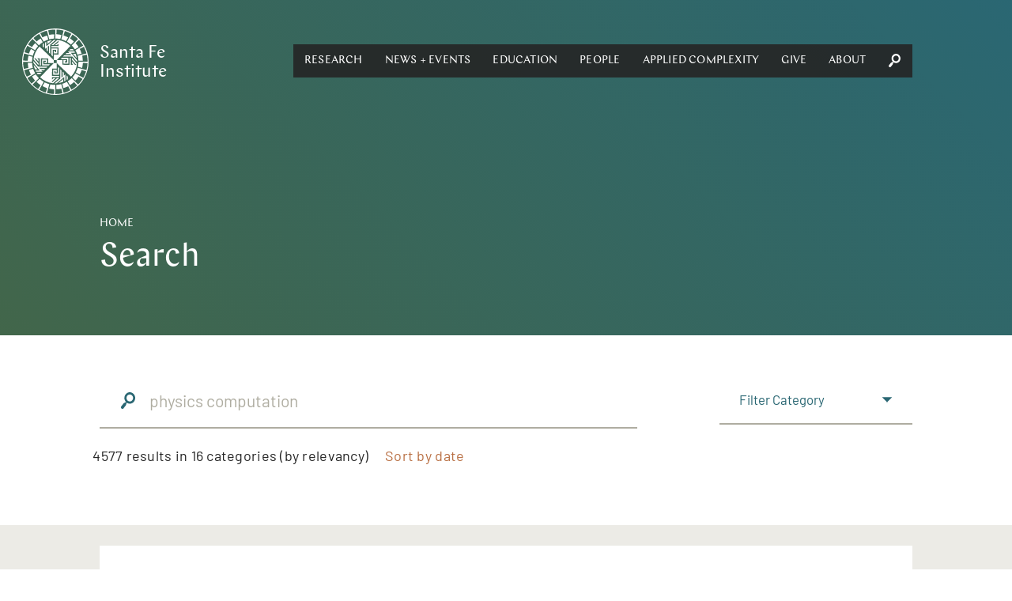

--- FILE ---
content_type: application/javascript
request_url: https://santafe.edu/assets/13.Search.js
body_size: 2667
content:
webpackJsonp([13],{398:function(e,t){e.exports={suggestions:"_search_suggestions_39t",category:"_search_category_3Uq",categoryItems:"_search_categoryItems_pCh",results:"_search_results_iGs",meta:"_search_meta_30W",result:"_search_result_2zg",detail:"_search_detail_3zW"}},624:function(e,t,a){"use strict";function r(e){return e&&e.__esModule?e:{default:e}}function l(e){var t=e.url,a=e.title,r=e.type,l=e.image,n=e.authors,s=e.journal,o=e.year,i=e.calendar,f=e.date,p=e.speakers,g="http"===t.substring(0,4);return u.default.createElement("article",{className:c.default.result},u.default.createElement("div",{className:"thumbnailWrapper"},l&&u.default.createElement("div",{className:"thumbnail",style:{backgroundImage:"url('"+l+"')"}})),u.default.createElement("div",{className:"textWrapper"},u.default.createElement("h4",null,g?u.default.createElement(d.default,{href:t,dangerouslySetInnerHTML:{__html:a}}):u.default.createElement(m.default,{to:t,dangerouslySetInnerHTML:{__html:a}})),p&&u.default.createElement("div",{className:"papers-info"},u.default.createElement("label",null,"Speakers: "),u.default.createElement("span",{className:"data"},p)),n&&u.default.createElement("div",{className:"papers-info"},u.default.createElement("label",null,"Authors: "),u.default.createElement("span",{className:"data"},n)),s&&u.default.createElement("div",{className:"papers-info"},u.default.createElement("label",null,"Journal: "),u.default.createElement("span",{className:"data"},s)),i&&u.default.createElement("div",{className:"papers-info"},u.default.createElement("label",null,"Type: "),u.default.createElement("span",{className:"data"},i)),f&&u.default.createElement("div",{className:"papers-info"},u.default.createElement("label",null,"Date: "),u.default.createElement("span",{className:"data"},f)),o&&u.default.createElement("div",{className:"papers-info"},u.default.createElement("label",null,"Year: "),u.default.createElement("span",{className:"data"},o)),u.default.createElement("p",{className:"type"},r)))}Object.defineProperty(t,"__esModule",{value:!0}),t.default=l;var n=a(1),u=r(n),s=a(398),c=r(s),o=a(27),i=(r(o),a(21)),d=r(i),f=a(14),m=r(f);l.propTypes={url:n.PropTypes.string.isRequired,title:n.PropTypes.string.isRequired,image:n.PropTypes.string,authors:n.PropTypes.string,journal:n.PropTypes.string,year:n.PropTypes.string}},642:function(e,t,a){"use strict";function r(e){return e&&e.__esModule?e:{default:e}}Object.defineProperty(t,"__esModule",{value:!0});var l=a(29),n=r(l),u=a(106),s=r(u),c=a(4),o=r(c),i=a(2),d=r(i),f=a(3),m=r(f),p=a(6),g=r(p),y=a(5),h=r(y),v=a(1),E=r(v),_=a(34),b=a(10),N=r(b),q=a(320),S=r(q),P=a(8),k=a(7),C=a(17),T=r(C),j=a(624),R=r(j),M=a(324),O=r(M),I=a(12),w=r(I),x=a(398),F=r(x),L=a(11),H=r(L),W=a(833),z=["person","page","researchtheme","project","preprint","actioneventvideoresource","faq"],A=function(e){function t(e){(0,d.default)(this,t);var a=(0,g.default)(this,(t.__proto__||(0,o.default)(t)).call(this,e));return a.onSortChange=function(){var e=a.props,t=e.routeParams,r=e.router;if(t.sort)var l="";else var l="-date";var n=(0,s.default)({},t,{sort:l,offset:0,page:1});r.push({pathname:"/search",query:n})},a.onCategoryChange=a.onCategoryChange.bind(a),a.buildCategoryFilterSelect=a.buildCategoryFilterSelect.bind(a),a}return(0,h.default)(t,e),(0,m.default)(t,[{key:"getResults",value:function(){var e=this.props,t=e.results,a=e.location,r=t.meta,l=r.limit,n=r.count,u=a.query&&parseInt(a.query.page,10)||1;return E.default.createElement("div",{className:F.default.detail},t.items.map(function(e,t){return E.default.createElement("div",null,e.url&&E.default.createElement(R.default,(0,s.default)({key:"result-"+t},e)))}),E.default.createElement(S.default,{current:u,totalCount:n,pageSize:l,path:a.pathname,query:a.query,useOffset:!0}))}},{key:"getOverview",value:function(){var e=this.props.results,t=e.meta.query;return e.items.map(function(e){if(0!==e.data.length){var a="View All "+e.category_name+" Results";return E.default.createElement("section",{className:F.default.category,key:e.category_name},E.default.createElement("header",null,E.default.createElement("div",{className:"left"},E.default.createElement("h5",{className:"title"},e.category_name)),E.default.createElement("div",{className:"right"},E.default.createElement(T.default,{transparent:!0,to:{pathname:"/search/"+e.category_type,query:{query:t}}},a))),E.default.createElement("div",{className:F.default.categoryItems},E.default.createElement("ul",null,e.data.map(function(e,t){return E.default.createElement("li",{key:"result-"+t},E.default.createElement("span",{className:"copy"},E.default.createElement("a",{href:e.url,dangerouslySetInnerHTML:{__html:e.title}})))}))))}})}},{key:"getSuggestions",value:function(){var e=this.props.results,t=e.suggestions;return E.default.createElement("header",{className:F.default.suggestions},E.default.createElement("h3",null,"Did you mean..."),E.default.createElement("div",{className:"links"},t.map(function(e,t){return E.default.createElement(_.Link,{key:t,to:{pathname:"/search",query:{query:e}}},e)})))}},{key:"getMeta",value:function(){var e=this.props,t=e.results,a=e.routeParams,r=t&&t.items[0],l=t.meta,n=(l.query,l.count),u=l.category_count,s=l.all_categories,c=1===n?"result":"results",o=1===u?"category":"categories",i=!z.includes(a.category),d=r&&!a.sort,f=r&&a.sort;if(!a.category&&r)var m=u+" "+o;if(a.category&&r)var m=s.find(function(e){return e.value===a.category}).label;return E.default.createElement("div",{className:F.default.meta},d&&i&&E.default.createElement("div",null,E.default.createElement("p",null,n," ",c," in ",m," (by relevancy)"),E.default.createElement("p",{className:"link"},E.default.createElement("a",{href:"javascript:void(0);",onClick:this.onSortChange},"Sort by date"))),f&&i&&E.default.createElement("div",null,E.default.createElement("p",null,n," ",c," in ",m," (by date)"),E.default.createElement("p",{className:"link"},E.default.createElement("a",{href:"javascript:void(0);",onClick:this.onSortChange},"Sort by relevancy"))),r&&!i&&E.default.createElement("div",null,E.default.createElement("p",null,n," ",c," in ",m)))}},{key:"onCategoryChange",value:function(e){var t=this.props,a=t.routeParams,r=t.router,l="-date";z.includes(e)?delete a.sort:a.sort=l;var n=(0,s.default)({},a,{category:e,offset:0,page:1}),u=n.query;"all"!=e?r.push({pathname:"/search",query:n}):r.push({pathname:"/search",query:{query:u}})}},{key:"buildCategoryFilterSelect",value:function(){var e=this.props,t=e.results,a=e.routeParams,r=void 0===a?{}:a,l=r.category;if(!t||!t.meta)return[];var n=t.meta,u=n.all_categories;if(!u||!u.length)return[];var s=u.sort(function(e,t){return W.categoryOrder.indexOf(e.value)-W.categoryOrder.indexOf(t.value)});return s=s.filter(function(e){return"campus"!==e.value}),"all"!=s[0].value&&r.category&&s.unshift({value:"all",label:"All"}),[{selectLabel:"Filter Category",options:s,onChange:this.onCategoryChange,queryParam:"category",selectValue:l}]}},{key:"render",value:function(){var e=this.props,t=e.results,a=void 0===t?{}:t,r=e.location,l=e.routeParams,n=a.pending,u=a.complete,s=a.items,c=void 0===s?[]:s,o=a.error,i=a.suggestions,d=void 0===i?[]:i,f=!o&&!n&&u,m=!(!f||!c.length),p=f&&!c.length,g="Search",y=!(!d||!d.length);return E.default.createElement("div",{className:"page"},E.default.createElement(N.default,{title:g}),E.default.createElement(w.default,{title:g,color:"ming",noimage:!0}),E.default.createElement(O.default,{location:r,category:l.category,selects:this.buildCategoryFilterSelect(),search:!0},m&&this.getMeta()),E.default.createElement("div",{className:F.default.results},p&&y&&this.getSuggestions(),m&&this.getResults(),p&&E.default.createElement("p",null,"No Results"),!f&&E.default.createElement(H.default,null)))}}]),t}(E.default.Component);A.load=function(e,t,a){var r=(0,n.default)(t,a,{});return{getSearch:{action:P.executeSearch,params:{operation:"read",service:"search",params:r}}}},A.propTypes={location:v.PropTypes.object.isRequired,pageHeaders:v.PropTypes.array,routes:v.PropTypes.array.isRequired,results:v.PropTypes.object,routeParams:v.PropTypes.object,router:v.PropTypes.object.isRequired},A=(0,k.connectToStores)((0,_.withRouter)(A),["SearchStore"],function(e,t){var a=e.getStore("SearchStore"),r=(0,n.default)(t.routeParams,t.location.query,{});return{results:a.getByRequest("search",r)}}),t.default=A},833:function(e,t){"use strict";Object.defineProperty(t,"__esModule",{value:!0});t.categoryOrder=["person","page","researchtheme","project","event","newsarticle","publication","actioneventvideoresource","book","paper","preprint","inthenews","videoresource","educationprogram"]}});